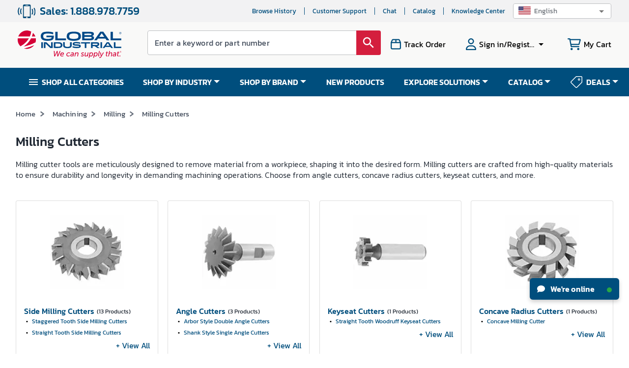

--- FILE ---
content_type: text/css
request_url: https://static.globalindustrial.com/site42/next/01062026082242/_next/static/css/39de3dc0f55525ff.css
body_size: 554
content:
.catTitle_mobile_primary_blue__mbYWo{background:#004e7d}.catTitle_mobile_primary_light_blue__Www_4{background:#b2c8db;color:#212934!important}.catTitle_mobile_primary_red__UuZ4N{background:#d41e3d}.catTitle_mobile_primary_light_red__Yh3w_{background:#f3b2c3;color:#212934!important}.catTitle_mobile_secondary_blue__ouZ7p{background:#004e7d}.catTitle_mobile_secondary_green__6255S{background:#71b946}.catTitle_mobile_secondary_light_green__ERd9_{background:#c4e6b7;color:#212934!important}.catTitle_mobile_secondary_grey__wj_l7{background:#bcbec0;color:#212934!important}.catTitle_mobile_secondary_light_grey__frvpC{background:#e4e9e7;color:#212934!important}.catTitle_mobile_secondary_orange__pyVug{background:#e25411;color:#212934!important}.catTitle_mobile_secondary_light_orange__8IMi_{background:#f5bb99}.catTitle_mobile_secondary_yellow__D_SfA{background:#004e7d}.catTitle_mobile_white_background__b0AC_{background:#fff;color:#212934!important}.catTitle_mobile_white_smokebg__5y3P6{background:url(https://static.globalindustrial.com/site42/images/bg/mobile/mobile_white_smokebg.webp)}.catTitle_mobile_black_background__aZ7n0{background:#212934}.catTitle_MuiButton-root__bAxQE{font-size:16px;min-width:212px;max-width:328px;font-weight:600;color:#fff;text-transform:none;height:48px;box-shadow:none;border-radius:8px}.catTitle_MuiButton-root__bAxQE.catTitle_primary-light___jVjz,.catTitle_MuiButton-root__bAxQE.catTitle_primary-light___jVjz:hover{background-color:#d41e3d;border:1px solid #d41e3d;color:#fff}.catTitle_MuiButton-root__bAxQE.catTitle_secondary-light__wZ0GU,.catTitle_MuiButton-root__bAxQE.catTitle_secondary-light__wZ0GU:hover{background-color:#fff;border:1px solid #004e7d;color:#004e7d}.catTitle_MuiButton-root__bAxQE.catTitle_primary-dark__v2_t7,.catTitle_MuiButton-root__bAxQE.catTitle_primary-dark__v2_t7:hover{background-color:#fff;border:1px solid #fff;color:#d41e3d}.catTitle_MuiButton-root__bAxQE.catTitle_secondary-dark__KoE9_,.catTitle_MuiButton-root__bAxQE.catTitle_secondary-dark__KoE9_:hover{background-color:transparent;border:1px solid #fff;color:#fff}@media(max-width:767.98px){.catTitle_seelessheight__DXd_Z{height:67px}.catTitle_seelessheightNew__VxquY{height:44px;display:block;overflow:hidden}}

--- FILE ---
content_type: text/css
request_url: https://tags.srv.stackadapt.com/sa.css
body_size: -11
content:
:root {
    --sa-uid: '0-37953c8b-0e32-5bfc-4fed-5312d29373b2';
}